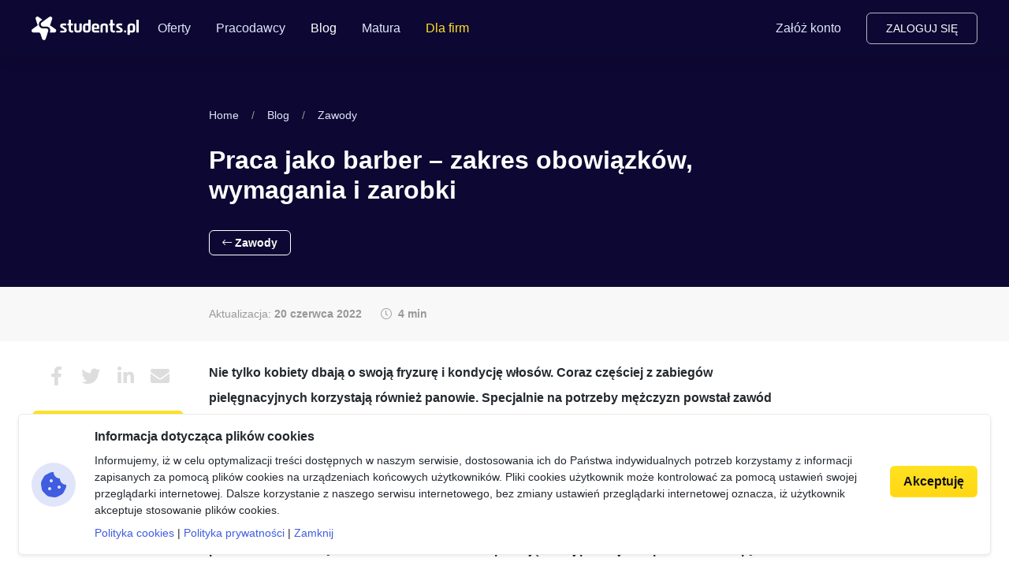

--- FILE ---
content_type: text/html; charset=utf-8
request_url: https://students.pl/artykuly/barber/
body_size: 7354
content:
<!DOCTYPE html><html class="PageWikiArticleDetail s-PageWikiArticleDetail p-WikiArticleDetail" lang="pl"><head><meta charset="utf-8"/><meta content="width=device-width, initial-scale=1" name="viewport"/><meta content="ie=edge" http-equiv="x-ua-compatible"/><link href="https://storage.googleapis.com/students-prod-static/92ff2444fbe0399c22fd7807e59e210fb6eb4239/img/favicons/apple-touch-icon.png" rel="apple-touch-icon" sizes="180x180"/><link href="https://storage.googleapis.com/students-prod-static/92ff2444fbe0399c22fd7807e59e210fb6eb4239/img/favicons/favicon-32x32.png" rel="icon" sizes="32x32" type="image/png"/><link href="https://storage.googleapis.com/students-prod-static/92ff2444fbe0399c22fd7807e59e210fb6eb4239/img/favicons/favicon-16x16.png" rel="icon" sizes="16x16" type="image/png"/><link href="https://storage.googleapis.com/students-prod-static/92ff2444fbe0399c22fd7807e59e210fb6eb4239/img/favicons/manifest.json" rel="manifest"/><link color="#2c91d0" href="https://storage.googleapis.com/students-prod-static/92ff2444fbe0399c22fd7807e59e210fb6eb4239/img/favicons/safari-pinned-tab.svg" rel="mask-icon"/><meta content="#ffffff" name="theme-color"/><meta content="ca-pub-9280201870927930" name="google-adsense-account"/><script async="" crossorigin="anonymous" src="https://pagead2.googlesyndication.com/pagead/js/adsbygoogle.js?client=ca-pub-9280201870927930"></script><title>Praca jako barber – zakres obowiązków, wymagania i zarobki - Artykuły</title><meta content="Praca jako barber – zakres obowiązków, wymagania i zarobki - Artykuły" property="og:title"/><meta content="Praca jako barber – zakres obowiązków, wymagania i zarobki - Artykuły" name="twitter:title"/><meta content="Nie tylko kobiety dbają o swoją fryzurę i kondycję włosów. Coraz częściej z zabiegów pielęgnacyjnych korzystają również panowie. Specjalnie na potrzeby mężczyzn powstał zawód barber, czyli męski fryzjer, który skupia …" name="description"/><meta content="Nie tylko kobiety dbają o swoją fryzurę i kondycję włosów. Coraz częściej z zabiegów pielęgnacyjnych korzystają również panowie. Specjalnie na potrzeby mężczyzn powstał zawód barber, czyli męski fryzjer, który skupia …" property="og:description"/><meta content="Nie tylko kobiety dbają o swoją fryzurę i kondycję włosów. Coraz częściej z zabiegów pielęgnacyjnych korzystają również panowie. Specjalnie na potrzeby mężczyzn powstał zawód barber, czyli męski fryzjer, który skupia …" name="twitter:description"/><meta content="https://storage.googleapis.com/students-prod-public/article/image/barber.jpg" property="og:image"/><meta content="https://storage.googleapis.com/students-prod-public/article/image/barber.jpg" name="twitter:image"/><meta content="website" property="og:type"/><meta content="https://students.pl/artykuly/barber/" property="og:url"/><meta content="summary_large_image" name="twitter:card"/><meta content="https://students.pl/artykuly/barber/" name="twitter:url"/><meta content="@studentspolska" name="twitter:site"/><script type="application/ld+json">{"@context": "https://schema.org", "@graph": [{"@type": "Organization", "@id": "https://students.pl/#organization", "name": "Students.pl", "url": "https://students.pl/", "sameAs": ["https://www.facebook.com/studentspolska/", "https://twitter.com/studentspolska", "https://www.linkedin.com/company/studentspolska/", "https://www.instagram.com/studentspolska/"], "logo": {"@type": "ImageObject", "@id": "https://students.pl/#logo", "url": "https://storage.googleapis.com/students-prod-static/92ff2444fbe0399c22fd7807e59e210fb6eb4239/img/logo/logo_color.png", "width": 1361, "height": 301, "caption": "Students.pl"}, "image": {"@id": "https://students.pl/#logo"}, "foundingDate": "2017-01-01", "address": {"@type": "PostalAddress", "addressLocality": "Przemy\u015bl", "addressRegion": "Podkarpackie", "postalCode": "37-700", "streetAddress": "Sybirak\u00f3w 54"}}, {"@type": "WebSite", "@id": "https://students.pl/#website", "url": "https://students.pl/", "name": "Students.pl", "inLanguage": "pl-PL", "description": "Oferty pracy, sta\u017cy i praktyk dla student\u00f3w.", "publisher": {"@id": "https://students.pl/#organization"}, "sameAs": ["https://www.facebook.com/studentspolska/", "https://twitter.com/studentspolska", "https://www.linkedin.com/company/studentspolska/", "https://www.instagram.com/studentspolska/"], "potentialAction": [{"@type": "SearchAction", "target": "https://students.pl/oferty/?keyword={search_term_string}", "query-input": "required name=search_term_string"}]}, {"@type": "ImageObject", "@id": "https://students.pl/artykuly/barber/#primary-image", "url": "https://storage.googleapis.com/students-prod-public/article/image/barber.jpg", "width": 1919, "height": 1281, "caption": "Praca jako barber \u2013 zakres obowi\u0105zk\u00f3w, wymagania i zarobki"}, {"@type": "WebPage", "@id": "https://students.pl/artykuly/barber/#webpage", "url": "https://students.pl/artykuly/barber/", "inLanguage": "pl-PL", "name": "Praca jako barber \u2013 zakres obowi\u0105zk\u00f3w, wymagania i zarobki", "isPartOf": {"@id": "https://students.pl/#website"}, "datePublished": "2022-06-20", "dateModified": "2022-06-20", "description": "Nie tylko kobiety dbaj\u0105 o swoj\u0105 fryzur\u0119 i kondycj\u0119 w\u0142os\u00f3w. Coraz cz\u0119\u015bciej z zabieg\u00f3w piel\u0119gnacyjnych korzystaj\u0105 r\u00f3wnie\u017c panowie. Specjalnie na potrzeby m\u0119\u017cczyzn powsta\u0142  zaw\u00f3d barber, czyli m\u0119ski fryzjer, kt\u00f3ry skupia si\u0119 nie tylko na w\u0142osach g\u0142owy, ale tak\u017ce na brodzie i w\u0105sach. Do obowi\u0105zk\u00f3w w tym zawodzie nale\u017cy zatem wykonywanie wszystkich zabieg\u00f3w piel\u0119gnacyjnych, ale nie tylko. Mo\u017cna powiedzie\u0107, \u017ce ta profesja nawi\u0105zuje do zawodu golibrody, kt\u00f3ry by\u0142 bardzo popularny w XIX wieku. Na czym dok\u0142adnie polega taka praca? Jakie wykszta\u0142cenie musi posiada\u0107 osoba pracuj\u0105ca w tym zawodzie? Jakie przydatne umiej\u0119tno\u015bci powinien mie\u0107 dobry barber? Ile mo\u017cna zarobi\u0107 pracuj\u0105c w tej profesji? Odpowiedzi na te pytania znajdziesz w poni\u017cszym artykule.", "potentialAction": [{"@type": "ReadAction", "target": ["https://students.pl/artykuly/barber/"]}], "primaryImageOfPage": {"@id": "https://students.pl/artykuly/barber/#primary-image"}}, {"@type": "Article", "@id": "https://students.pl/artykuly/barber/#article", "isPartOf": {"@id": "https://students.pl/artykuly/barber/#webpage"}, "author": {"@id": "https://students.pl/#organization"}, "headline": "Praca jako barber \u2013 zakres obowi\u0105zk\u00f3w, wymagania i zarobki", "description": "Nie tylko kobiety dbaj\u0105 o swoj\u0105 fryzur\u0119 i kondycj\u0119 w\u0142os\u00f3w. Coraz cz\u0119\u015bciej z zabieg\u00f3w piel\u0119gnacyjnych korzystaj\u0105 r\u00f3wnie\u017c panowie. Specjalnie na potrzeby m\u0119\u017cczyzn powsta\u0142  zaw\u00f3d barber, czyli m\u0119ski fryzjer, kt\u00f3ry skupia si\u0119 nie tylko na w\u0142osach g\u0142owy, ale tak\u017ce na brodzie i w\u0105sach. Do obowi\u0105zk\u00f3w w tym zawodzie nale\u017cy zatem wykonywanie wszystkich zabieg\u00f3w piel\u0119gnacyjnych, ale nie tylko. Mo\u017cna powiedzie\u0107, \u017ce ta profesja nawi\u0105zuje do zawodu golibrody, kt\u00f3ry by\u0142 bardzo popularny w XIX wieku. Na czym dok\u0142adnie polega taka praca? Jakie wykszta\u0142cenie musi posiada\u0107 osoba pracuj\u0105ca w tym zawodzie? Jakie przydatne umiej\u0119tno\u015bci powinien mie\u0107 dobry barber? Ile mo\u017cna zarobi\u0107 pracuj\u0105c w tej profesji? Odpowiedzi na te pytania znajdziesz w poni\u017cszym artykule.", "datePublished": "2022-06-20", "dateModified": "2022-06-20", "mainEntityOfPage": {"@id": "https://students.pl/artykuly/barber/#webpage"}, "publisher": {"@id": "https://students.pl/#organization"}, "copyrightYear": 2022, "copyrightHolder": {"@id": "https://students.pl/#organization"}, "inLanguage": "pl-PL", "image": {"@id": "https://students.pl/artykuly/barber/#primary-image"}, "articleSection": "Zawody"}]}</script><link as="font" crossorigin="" href="https://storage.googleapis.com/students-prod-static/92ff2444fbe0399c22fd7807e59e210fb6eb4239/scss/vendor/fontawesome/5.15.1-6/webfonts/fa-light-300.woff2" rel="preload" type="font/woff2"/><link href="https://storage.googleapis.com/students-prod-static/92ff2444fbe0399c22fd7807e59e210fb6eb4239/css/output.5dd38b65ebb8.css" media="all" rel="stylesheet" type="text/css"/><script type="text/javascript">
    var App = {};
    App.Contants = {"ANALYTICS_ID": "G-1XCZN8443Y", "STATIC_URL": "https://storage.googleapis.com/students-prod-static/92ff2444fbe0399c22fd7807e59e210fb6eb4239/", "TAWKTO_PROPERTY_ID": "61d2df4ac82c976b71c486bd", "TAWKTO_WIDGET_ID": "1fofrgevo"};

</script></head><body class="layout PageWikiArticleDetail s-PageWikiArticleDetail p-WikiArticleDetail"><div class="Page" data-url="/artykuly/barber/" id="page"><nav class="n-Navigation uk-navbar-container uk-light d-print-none"><div class="uk-container"><div class="uk-navbar" uk-navbar=""><div class="uk-navbar-center uk-hidden@m"><a class="uk-navbar-item uk-logo" href="/"><img alt="Students.pl" height="26" src="https://storage.googleapis.com/students-prod-static/92ff2444fbe0399c22fd7807e59e210fb6eb4239/img/logo/logo_color.svg" width="118"/><img alt="Students.pl" class="uk-logo-inverse" height="26" src="https://storage.googleapis.com/students-prod-static/92ff2444fbe0399c22fd7807e59e210fb6eb4239/img/logo/logo_white.svg" width="118"/></a></div><div class="uk-navbar-left uk-margin-small-right uk-visible@m"><a class="uk-navbar-item uk-logo" href="/"><img alt="Students.pl" height="30" src="https://storage.googleapis.com/students-prod-static/92ff2444fbe0399c22fd7807e59e210fb6eb4239/img/logo/logo_color.svg" width="136"/><img alt="Students.pl" class="uk-logo-inverse" height="30" src="https://storage.googleapis.com/students-prod-static/92ff2444fbe0399c22fd7807e59e210fb6eb4239/img/logo/logo_white.svg" width="136"/></a></div><div class="uk-navbar-left uk-hidden@m"><a class="uk-navbar-toggle" data-uk-toggle="target: #offcanvas-menu" href="#"><span class="fal fa-bars uk-margin-small-right"></span> Menu</a></div><div class="uk-navbar-left uk-visible@m"><ul class="uk-navbar-nav"><li class=""><a href="/oferty/">Oferty</a><div class="uk-navbar-dropdown"><ul class="uk-nav uk-navbar-dropdown-nav"><li class=""><a href="/oferty/praca/">Praca dla studenta</a></li><li class=""><a href="/oferty/staz/">Staże</a></li><li class=""><a href="/oferty/praktyki/">Praktyki</a></li></ul></div></li><li class=""><a href="/pracodawcy/">Pracodawcy</a><div class="uk-navbar-dropdown"><ul class="uk-nav uk-navbar-dropdown-nav"><li class=""><a href="/pracodawcy/opinie/">Opinie o pracodawcach</a></li></ul></div></li><li class="uk-active"><a href="/artykuly/">Blog</a></li><li class=""><a href="/matura/">Matura</a></li><li class="n-Navigation_forCompanies"><a href="/rekruter/oferta/">Dla firm</a></li></ul></div><div class="uk-navbar-right" id="j-ProfileNavigation"></div></div></div></nav><div class="uk-hidden@m" data-uk-offcanvas="overlay: true" id="offcanvas-menu"><div class="uk-offcanvas-bar"><button class="uk-offcanvas-close" data-uk-close="" type="button"></button><ul class="uk-nav uk-nav-default"><li class="uk-nav-header">Menu</li><li class="uk-parent"><a href="/oferty/"><i class="fal fa-file-search uk-margin-small-right"></i> Oferty</a><ul class="uk-nav-sub"><li class=""><a href="/oferty/praca/">Praca dla studenta</a></li><li class=""><a href="/oferty/staz/">Staże</a></li><li class=""><a href="/oferty/praktyki/">Praktyki</a></li></ul></li><li class=""><a href="/pracodawcy/"><i class="fal fa-briefcase uk-margin-small-right"></i> Pracodawcy</a><ul class="uk-nav-sub"><li class=""><a href="/pracodawcy/opinie/">Opinie o pracodawcach</a></li></ul></li><li class="uk-active"><a href="/artykuly/"><i class="fal fa-newspaper uk-margin-small-right"></i> Blog</a></li><li class=""><a href="/matura/"><i class="fal fa-pen uk-margin-small-right"></i> Matura</a></li><li class="uk-nav-divider"></li><li class="n-Navigation_forCompanies"><a href="/rekruter/oferta/"><i class="fal fa-building uk-margin-small-right"></i> Dla firm</a></li></ul></div></div><div id="j-ProfileOffcanvas"></div><div class="Page__content Page__content--noPaddingTop Page__content--noPaddingBottom"><article class="s-Article"><header class="s-MegaHeader"><div class="s-MegaHeader_content p-WikiArticleDetail_container uk-container"><ul class="s-Article_breadcrumbs uk-breadcrumb"><li><a href="/" title="Strona główna">Home</a></li><li><a href="/artykuly/" title="Blog">Blog</a></li><li><a href="/artykuly/kategoria/zawody/" title="Zawody">Zawody</a></li></ul><h1 class="s-Article_title">Praca jako barber – zakres obowiązków, wymagania i zarobki</h1><div class="uk-margin-top d-print-none"><a class="n-Button n-Button-whiteOutline uk-margin-small-bottom" href="/artykuly/kategoria/zawody/"><i class="fal fa-long-arrow-left"></i> Zawody</a></div></div></header><div class="s-MegaAfter"><div class="p-WikiArticleDetail_container uk-container"><div class="s-MegaAfter_content"><div>Aktualizacja: <strong>20 czerwca 2022</strong></div><div><i class="fal fa-clock uk-margin-small-right"></i><strong>4 min</strong></div></div></div></div><div class="uk-container p-WikiArticleDetail_container"><div class="s-Article_intro HtmlContent">Nie tylko kobiety dbają o swoją fryzurę i kondycję włosów. Coraz częściej z zabiegów pielęgnacyjnych korzystają również panowie. Specjalnie na potrzeby mężczyzn powstał zawód barber, czyli męski fryzjer, który skupia się nie tylko na włosach głowy, ale także na brodzie i wąsach. Do obowiązków w tym zawodzie należy zatem wykonywanie wszystkich zabiegów pielęgnacyjnych, ale nie tylko. Można powiedzieć, że ta profesja nawiązuje do zawodu golibrody, który był bardzo popularny w XIX wieku. Na czym dokładnie polega taka praca? Jakie wykształcenie musi posiadać osoba pracująca w tym zawodzie? Jakie przydatne umiejętności powinien mieć dobry barber? Ile można zarobić pracując w tej profesji? Odpowiedzi na te pytania znajdziesz w poniższym artykule.<img alt="Praca jako barber – zakres obowiązków, wymagania i zarobki" class="s-Article_intro_image uk-width-1-1" height="422" src="https://storage.googleapis.com/students-prod-public/article/image/thumbnails/barber.jpg.article_lead.jpg" width="750"/></div><div class="s-Article_content HtmlContent"><h2>Praca jako barber – wymagania</h2><p>Jest kilka możliwości, aby zdobyć kwalifikację jako barber.<strong>Można ukończyć szkołę zawodową lub technikum na kierunku fryzjerskim.</strong> Wówczas kandydat zdobywa wykształcenie i praktykę. Jeśli jednak ukończenie takiej szkoły nie chodzę w grę, to warto rozejrzeć się za specjalnymi kursami. <strong>Większość wykwalifikowanych salonów barberskich oferuje właśnie takie szkolenia. Są one płatne i zazwyczaj trwają około 200 godzin.</strong> W tym czasie odbywają się zajęcia teoretyczne oraz praktyczne. Warto zatem poszukać sprawdzonej szkoły berberskiej i postawić na taką, która faktycznie przygotowuje do pracy w tym zawodzie. <strong>W internecie znaleźć można także wiele szkoleń online i filmików, które pokazują tajniki pracy golibrody.</strong> Również w takich miejscach można zasięgnąć wiedzy. <strong>To, co liczy się najbardziej w tym zawodzie, to przede wszystkim praktyka i jeszcze raz praktyka.</strong> Oprócz wykształcenia i zdobytych umiejętności, liczy się także zainteresowania taką tematyką, chęć ciągłego szkolenia i doskonalenia swoich umiejętności. <strong>Praca w tym zawodzie wiąże się z częstymi wyjazdami szkoleniowymi, a także budowanie swojego portfolio i śledzenie konkurencji.</strong>Wszystko po to, aby nadążać za obecnymi trendami i najlepszymi kosmetykami do pielęgnacji. Dodatkowo przydatne jest również wyczucie stylu i dokładność, a także precyzja i sprawność manualna. Praca męskiego fryzjera wiąże się także z kontaktami z innymi ludźmi, dlatego od kandydatów oczekuje się komunikatywności i umiejętności nawiązywania kontaktów, a także prowadzenia rozmów podczas zabiegów. <strong>Konieczna moża okazać się także znajomość języka angielskiego, wszystko po to, nie zamykać się na klientów zagranicznych.</strong> Ciekawą opcją jest możliwość dojazdu do klienta, wówczas niezbędne jest posiadanie prawa jazdy kat. B.<strong>Cierpliwość, zaangażowanie i odporność na stres, to kolejne cechy charakteru, które warto mieć, pracując w tym zawodzie.</strong>Szczególnie na samym początku mogą zdarzyć się nerwowe sytuacje. Niezbędna jest także wiedza na temat poszczególnych narzędzi pracy oraz zabiegów pielęgnacyjnych i kosmetyków, a także o rodzaju włosów, skóry. Dobry barber powinien także umieć doradzić klientowi w wyborze odpowiednich kosmetyków czy zabiegów.</p><h2>Praca jako barber – zakres obowiązków</h2><p><strong>Do głównych obowiązków na stanowisku barbera należy modelowanie i nadawanie odpowiedniego kształtu brodzie i wąsom, a także włosom na głowie.</strong> Ponadto w tej profesji do obowiązków należy także pomoc w wyborze odpowiedniej fryzury. Jako barber należy również zaoferować klientowi odpowiednią pielęgnację i pomóc w wyborze najlepszych kosmetyków dla danego klienta. <strong>Dobry barber potrafi również farbować włosy, wykonywać masaż twarzy, a także przeprowadzać szereg zabiegów pielęgnacyjnych na włosy, brodę i wąsy.</strong> Do zadań w tej pracy należy zaliczyć także umawianie klientów, zamawianie niezbędnych produktów oraz współpraca z dostawcami, producentami, a także z innymi współpracownikami. <strong>Nie można zapomnieć również o budowaniu marki salonu berberskiego, a także budowaniu długotrwałych relacji z klientami.</strong> Warto pomyśleć o stworzeniu swojej bazy klientów, którzy będą chętnie wracali.</p><h2>Ile zarabia barber?</h2><p>Na zarobki w tej pracy wpływ ma wiele czynników. Wynagrodzenie jest zależne od tego, czy barber pracuje we własnym salonie, czy u kogoś, w jakiej miejscowości, czy ma swoich stałych klientów oraz jaką renomę ma dany salon i sam barber. <strong>Szacuje się, że zarobki na etacie oscylują w granicy od 3000 do 5000 zł brutto miesięcznie.</strong> Na ostateczną pensję wpływ ma wynagrodzenie podstawowe oraz ewentualnie premie i napiwki od klientów. Co więcej, do finalnego wynagrodzenia wlicza się również staż pracy i umiejętności. Warto więc mieć na uwadze, że początkująca osoba w tym zawodzie zarabia znacznie mniej, niż specjalista z wypracowaną renomą. Po wyrobieniu swojej marki wielu barberów decyduje się na otwarcie własnego salonu. <strong>Wówczas zarobki są znacznie wyższe i mogą wynosić nawet 10000 zł brutto miesięcznie.</strong>Warto jednak pamiętać, że w ostatnich latach powstało wiele salonów takiej profesji, zatem konkurencja jest ogromna. <strong>Należy pomyśleć nad dobrym wypromowaniem nowo otwartego salonu, a także o jego wyposażeniu. Taka inwestycja zwraca się zazwyczaj po kilku miesiącach.</strong></p></div><div class="s-StickyShare d-print-none"><div class="s-StickyShare_links js-SocialShare"><a class="s-StickyShare_link js-SocialShare_link" href="http://www.facebook.com/sharer.php?u=https://students.pl/artykuly/barber/" rel="nofollow noopener" target="_blank" title="Udostępnij na Facebook"><i class="fab fa-facebook-f"></i></a> <a class="s-StickyShare_link js-SocialShare_link" href="http://twitter.com/share?url=https://students.pl/artykuly/barber/&amp;text= @studentspolska" rel="nofollow noopener" target="_blank" title="Udostępnij na Twitter"><i class="fab fa-twitter"></i></a> <a class="s-StickyShare_link js-SocialShare_link" href="http://www.linkedin.com/shareArticle?mini=true&amp;url=https://students.pl/artykuly/barber/" rel="nofollow noopener" target="_blank" title="Udostępnij na LinkedIn"><i class="fab fa-linkedin-in"></i></a> <a class="s-StickyShare_link" href="mailto:?subject=&amp;body=Przesyłam Ci ciekawą stronę: https://students.pl/artykuly/barber/" rel="nofollow noopener" title="Udostępnij poprzez email"><i class="fas fa-envelope"></i></a> <a class="n-Button n-Button-yellow n-Button-large uk-margin-top uk-margin-bottom uk-width-1-1" href="/oferty/?utm_source=blog&amp;utm_content=oferty+pracy"><i class="fal fa-search"></i> Oferty pracy</a></div></div></div></article><div class="n-Section n-Section_content n-Background-light-grey d-print-none"><div class="uk-container"><div class="uk-grid uk-grid-match uk-grid uk-child-width-1-2@s uk-child-width-1-3@m" data-uk-grid=""><div><a class="n-BlockArticle" href="/artykuly/sekretarka/"><img alt="Praca jako sekretarka – zarobki, wymagania i zakres obowiązków" class="n-BlockArticle_image" height="211" loading="lazy" src="https://storage.googleapis.com/students-prod-public/article/image/thumbnails/sekretarka.jpeg.article_thumbnail.jpg" width="375"/><div class="n-BlockArticle_categories">Zawody</div><div class="n-BlockArticle_body"><div class="n-BlockArticle_title">Praca jako sekretarka – zarobki, wymagania i zakr…</div><div class="n-BlockArticle_brief">Jeden z nielicznych zawodów, który potrzebny jest w każdej firmie …</div></div></a></div><div><a class="n-BlockArticle" href="/artykuly/najczestsze-bledy-w-cv/"><img alt="Najczęstsze błędy w CV" class="n-BlockArticle_image" height="211" loading="lazy" src="https://storage.googleapis.com/students-prod-public/article/image/thumbnails/bledy-w-CV.jpg.article_thumbnail.jpg" width="375"/><div class="n-BlockArticle_categories">Pierwsze CV</div><div class="n-BlockArticle_body"><div class="n-BlockArticle_title">Najczęstsze błędy w CV</div><div class="n-BlockArticle_brief">Wielokrotnie przekonywaliśmy was, że rekrutacja do pracy to proces, w …</div></div></a></div><div><a class="n-BlockArticle" href="/artykuly/co-po-energetyce/"><img alt="Co po energetyce?" class="n-BlockArticle_image" height="211" loading="lazy" src="https://storage.googleapis.com/students-prod-public/article/image/thumbnails/energetyka.jpeg.article_thumbnail.jpg" width="375"/><div class="n-BlockArticle_categories">Ścieżki kariery</div><div class="n-BlockArticle_body"><div class="n-BlockArticle_title">Co po energetyce?</div><div class="n-BlockArticle_brief">W krajach wysoko rozwiniętych powszechna dostępność różnych źródeł energii jest …</div></div></a></div></div></div></div></div><footer class="n-Footer d-print-none"><div class="uk-container"><div class="n-EmployerBox"><div><div class="n-EmployerBox_title">Jesteś pracodawcą?</div><div class="n-EmployerBox_text">Reprezentujesz firmę poszukującą młodych talentów? Zarejestruj się na Students.pl jako pracodawca i dodaj swoje pierwsze ogłoszenie za darmo.</div></div><a class="n-EmployerBox_button" href="/rekruter/oferta/">Przejdź do sekcji Dla firm</a></div><div class="uk-grid uk-grid-medium" data-uk-grid=""><div class="uk-width-2-3@m"><a class="n-Footer_logoLink" href="/"><img alt="Students.pl" class="n-Footer_logo" height="28" loading="lazy" src="https://storage.googleapis.com/students-prod-static/92ff2444fbe0399c22fd7807e59e210fb6eb4239/img/logo/logo_white.svg" width="127"/></a><div class="uk-grid uk-grid-medium" data-uk-grid=""><div class="uk-width-1-2@m">Serwis <strong>Students.pl</strong> - uniwersum kariery<br/> Jesteśmy częścią <strong>TopTalents</strong> - <a href="https://toptalents.io/pl/" target="_blank">agencja rekrutacyjna</a><div class="uk-margin-top">TopTalents Group Sp. z o.o.<br/> ul. Twarda 18, 00-105 Warszawa<br/> +48 518 637 436<br/> NIP: 9452235137</div></div><div class="uk-width-1-2@m"><div class="uk-grid uk-grid-medium" data-uk-grid=""><div class="uk-width-1-2 uk-width-1-1@m uk-width-1-2@l"><ul class="n-Footer_links"><li><a class="n-Footer_link n-Footer_socialEmail" href="/kontakt/">Kontakt</a></li><li><a class="n-Footer_link n-Footer_socialFacebook" href="https://www.facebook.com/studentspolska/" rel="noopener nofollow" target="_blank">Facebook</a></li><li><a class="n-Footer_link n-Footer_socialTwitter" href="https://twitter.com/studentspolska" rel="noopener nofollow" target="_blank">Twitter</a></li><li><a class="n-Footer_link n-Footer_socialLinkedin" href="https://www.linkedin.com/company/studentspolska/" rel="noopener nofollow" target="_blank">LinkedIn</a></li></ul></div><div class="uk-width-1-2 uk-width-1-1@m uk-width-1-2@l"><ul class="n-Footer_links"><li><a class="n-Footer_link" href="/polityka-cookies/">Polityka cookies</a></li><li><a class="n-Footer_link" href="/polityka-prywatnosci/">Polityka prywatności</a></li><li><a class="n-Footer_link" href="/partnerzy/">Partnerzy</a></li><li><a class="n-Footer_link" href="/wydarzenia/">Wydarzenia</a></li></ul></div></div></div></div></div><div class="uk-width-1-3@m"><div class="uk-grid uk-grid-medium" data-uk-grid=""><div class="uk-width-1-2 uk-width-1-1@m uk-width-1-2@l"><span class="n-Footer_title">Kandydaci</span><ul class="n-Footer_links"><li><a class="n-Footer_link" href="/kandydat/regulamin/">Regulamin kandydata</a></li><li><a class="n-Footer_link" href="/oferty/">Oferty pracy</a></li><li><a class="n-Footer_link" href="/pracodawcy/">Pracodawcy</a></li><li><a class="n-Footer_link" href="/pracodawcy/opinie/">Opinie o pracodawcach</a></li><li><a class="n-Footer_link" href="/artykuly/">Blog</a></li></ul></div><div class="uk-width-1-2 uk-width-1-1@m uk-width-1-2@l"><span class="n-Footer_title">Pracodawcy</span><ul class="n-Footer_links"><li><a class="n-Footer_link" href="/rekruter/regulamin/">Regulamin pracodawcy</a></li><li><a class="n-Footer_link" href="/rekruter/rejestracja/">Dodaj ogłoszenie</a></li></ul></div></div></div></div></div></footer><div class="c-Blocker"><span class="c-Blocker_loader"></span></div><div class="n-Rodo d-print-none" is="rodo-banner"><div class="n-Rodo_container"><div class="n-Rodo_icon"><i class="fas fa-cookie-bite n-Icon"></i></div><div><div class="n-Rodo_title">Informacja dotycząca plików cookies</div><div class="uk-margin-small-bottom">Informujemy, iż w celu optymalizacji treści dostępnych w naszym serwisie, dostosowania ich do Państwa indywidualnych potrzeb korzystamy z informacji zapisanych za pomocą plików cookies na urządzeniach końcowych użytkowników. Pliki cookies użytkownik może kontrolować za pomocą ustawień swojej przeglądarki internetowej. Dalsze korzystanie z naszego serwisu internetowego, bez zmiany ustawień przeglądarki internetowej oznacza, iż użytkownik akceptuje stosowanie plików cookies.</div><a href="/polityka-cookies/">Polityka cookies</a> | <a href="/polityka-prywatnosci/">Polityka prywatności</a> | <a href="#" is="rodo-banner-decline">Zamknij</a></div><div class="n-Rodo_actions"><a class="n-Button n-Button-yellow n-Button-large uk-width-1-1 uk-margin-small-bottom" href="#" is="rodo-banner-accept">Akceptuję</a></div></div></div></div><script async="" src="https://storage.googleapis.com/students-prod-static/92ff2444fbe0399c22fd7807e59e210fb6eb4239/frontend/dist/main.c1a28ecce8ae62e9b599.js"></script><script crossorigin="anonymous" src="https://cdn.ravenjs.com/3.19.1/raven.min.js"></script><script>
            Raven.config('https://a23b0adad20443b89be857efba1133af@sentry.io/239300', {
                release: '92ff2444fbe0399c22fd7807e59e210fb6eb4239'
            }).install();
        </script></body></html>

--- FILE ---
content_type: text/html; charset=utf-8
request_url: https://www.google.com/recaptcha/api2/aframe
body_size: 249
content:
<!DOCTYPE HTML><html><head><meta http-equiv="content-type" content="text/html; charset=UTF-8"></head><body><script nonce="b2tYk40CEIaZFTnwwaZAFQ">/** Anti-fraud and anti-abuse applications only. See google.com/recaptcha */ try{var clients={'sodar':'https://pagead2.googlesyndication.com/pagead/sodar?'};window.addEventListener("message",function(a){try{if(a.source===window.parent){var b=JSON.parse(a.data);var c=clients[b['id']];if(c){var d=document.createElement('img');d.src=c+b['params']+'&rc='+(localStorage.getItem("rc::a")?sessionStorage.getItem("rc::b"):"");window.document.body.appendChild(d);sessionStorage.setItem("rc::e",parseInt(sessionStorage.getItem("rc::e")||0)+1);localStorage.setItem("rc::h",'1769912595919');}}}catch(b){}});window.parent.postMessage("_grecaptcha_ready", "*");}catch(b){}</script></body></html>